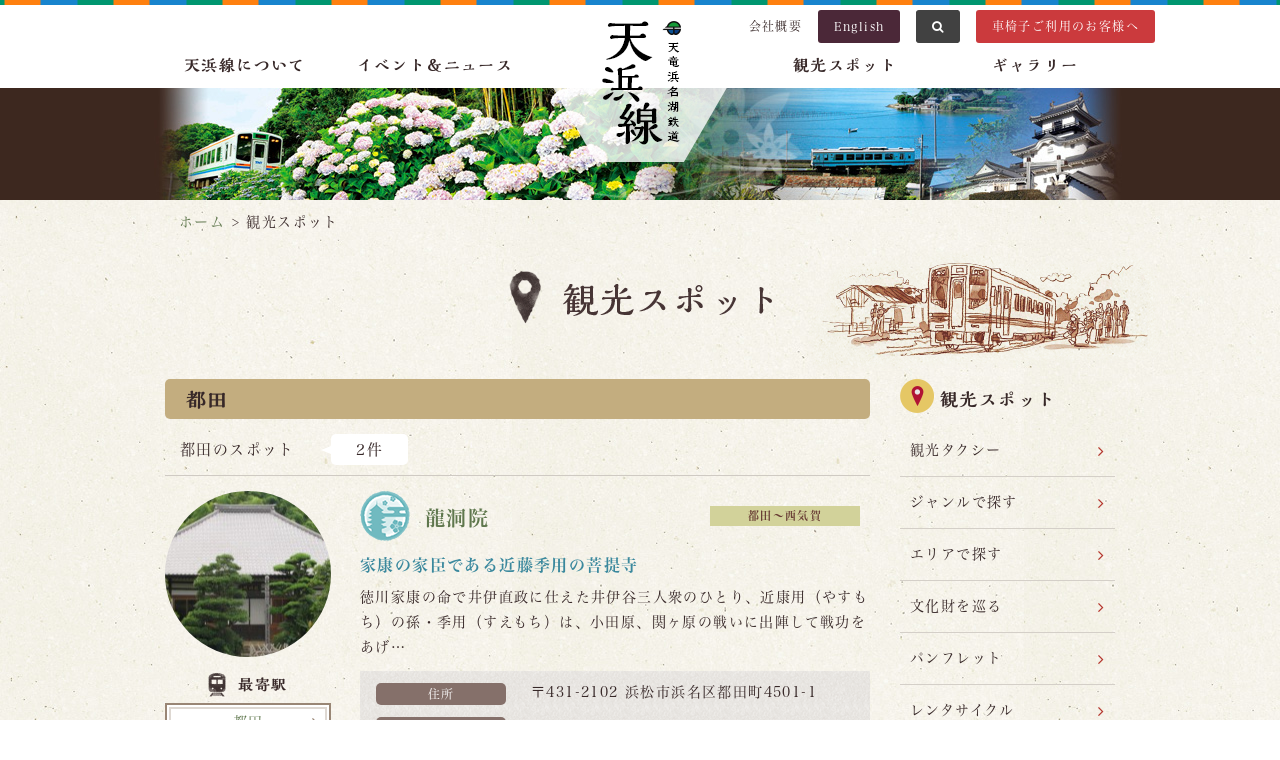

--- FILE ---
content_type: text/html; charset=UTF-8
request_url: https://www.tenhama.co.jp/spot/list/?station=166
body_size: 7783
content:
<!DOCTYPE html>
<html lang="ja">
<head>
<meta name="viewport" content="width=device-width, initial-scale=1">
<meta charset="UTF-8">
<link rel="profile" href="http://gmpg.org/xfn/11">
<link rel="pingback" href="https://www.tenhama.co.jp/xmlrpc.php">

<meta name="keywords" content="観光スポット" />

<!-- WP SiteManager OGP Tags -->
<meta property="og:title" content="観光スポット" />
<meta property="og:type" content="article" />
<meta property="og:url" content="https://www.tenhama.co.jp/spot/list/" />
<meta property="og:description" content=" " />
<meta property="og:site_name" content="天浜線（天竜浜名湖鉄道株式会社） - 日本の原風景に出逢う旅。" />

<!-- WP SiteManager Twitter Cards Tags -->
<meta name="twitter:title" content="観光スポット" />
<meta name="twitter:url" content="https://www.tenhama.co.jp/spot/list/" />
<meta name="twitter:description" content=" " />
<meta name="twitter:card" content="summary" />
<title>観光スポット &#8211; 天浜線（天竜浜名湖鉄道株式会社） &#8211; 日本の原風景に出逢う旅。</title>
		<script type="text/javascript">
		var ajaxurl = 'https://www.tenhama.co.jp/wp-admin/admin-ajax.php';
		</script>
		<link rel="alternate" type="application/rss+xml" title="天浜線（天竜浜名湖鉄道株式会社） - 日本の原風景に出逢う旅。 &raquo; フィード" href="https://www.tenhama.co.jp/feed/" />
<link rel="alternate" type="application/rss+xml" title="天浜線（天竜浜名湖鉄道株式会社） - 日本の原風景に出逢う旅。 &raquo; コメントフィード" href="https://www.tenhama.co.jp/comments/feed/" />
<link rel="alternate" type="application/rss+xml" title="天浜線（天竜浜名湖鉄道株式会社） - 日本の原風景に出逢う旅。 &raquo; 観光スポット フィード" href="https://www.tenhama.co.jp/spot/list/feed/" />
		<script type="text/javascript">
			window._wpemojiSettings = {"baseUrl":"https:\/\/s.w.org\/images\/core\/emoji\/72x72\/","ext":".png","source":{"concatemoji":"https:\/\/www.tenhama.co.jp\/wp-includes\/js\/wp-emoji-release.min.js?ver=4.4.33"}};
			!function(e,n,t){var a;function i(e){var t=n.createElement("canvas"),a=t.getContext&&t.getContext("2d"),i=String.fromCharCode;return!(!a||!a.fillText)&&(a.textBaseline="top",a.font="600 32px Arial","flag"===e?(a.fillText(i(55356,56806,55356,56826),0,0),3e3<t.toDataURL().length):"diversity"===e?(a.fillText(i(55356,57221),0,0),t=a.getImageData(16,16,1,1).data,a.fillText(i(55356,57221,55356,57343),0,0),(t=a.getImageData(16,16,1,1).data)[0],t[1],t[2],t[3],!0):("simple"===e?a.fillText(i(55357,56835),0,0):a.fillText(i(55356,57135),0,0),0!==a.getImageData(16,16,1,1).data[0]))}function o(e){var t=n.createElement("script");t.src=e,t.type="text/javascript",n.getElementsByTagName("head")[0].appendChild(t)}t.supports={simple:i("simple"),flag:i("flag"),unicode8:i("unicode8"),diversity:i("diversity")},t.DOMReady=!1,t.readyCallback=function(){t.DOMReady=!0},t.supports.simple&&t.supports.flag&&t.supports.unicode8&&t.supports.diversity||(a=function(){t.readyCallback()},n.addEventListener?(n.addEventListener("DOMContentLoaded",a,!1),e.addEventListener("load",a,!1)):(e.attachEvent("onload",a),n.attachEvent("onreadystatechange",function(){"complete"===n.readyState&&t.readyCallback()})),(a=t.source||{}).concatemoji?o(a.concatemoji):a.wpemoji&&a.twemoji&&(o(a.twemoji),o(a.wpemoji)))}(window,document,window._wpemojiSettings);
		</script>
		<style type="text/css">
img.wp-smiley,
img.emoji {
	display: inline !important;
	border: none !important;
	box-shadow: none !important;
	height: 1em !important;
	width: 1em !important;
	margin: 0 .07em !important;
	vertical-align: -0.1em !important;
	background: none !important;
	padding: 0 !important;
}
</style>
<link rel='stylesheet' id='honoka-css'  href='https://www.tenhama.co.jp/wp-content/themes/cms/vendor/honoka/css/bootstrap.min.css?ver=1453787880' type='text/css' media='all' />
<link rel='stylesheet' id='fontawedome-css'  href='https://www.tenhama.co.jp/wp-content/themes/cms/vendor/font-awesome/css/font-awesome.min.css?ver=1453787880' type='text/css' media='all' />
<link rel='stylesheet' id='basictable-css'  href='https://www.tenhama.co.jp/wp-content/themes/cms/vendor/basictable/basictable.css?ver=1453787880' type='text/css' media='all' />
<link rel='stylesheet' id='slick-css'  href='https://www.tenhama.co.jp/wp-content/themes/cms/vendor/slick/slick.css?ver=1453787880' type='text/css' media='all' />
<link rel='stylesheet' id='slick-theme-css'  href='https://www.tenhama.co.jp/wp-content/themes/cms/vendor/slick/slick-theme.css?ver=1453787880' type='text/css' media='all' />
<link rel='stylesheet' id='fancybox-css'  href='https://www.tenhama.co.jp/wp-content/themes/cms/vendor/fancybox/jquery.fancybox.css?ver=1453787880' type='text/css' media='all' />
<link rel='stylesheet' id='marquee-css'  href='https://www.tenhama.co.jp/wp-content/themes/cms/vendor/marquee/jquery.marquee.min.css?ver=1453787880' type='text/css' media='all' />
<link rel='stylesheet' id='lity-css-css'  href='https://www.tenhama.co.jp/wp-content/themes/cms/vendor/lity/dist/lity.min.css?ver=1453787880' type='text/css' media='all' />
<link rel='stylesheet' id='cms-style-css'  href='https://www.tenhama.co.jp/wp-content/themes/cms/css/style.css?ver=20220427_1' type='text/css' media='all' />
<link rel='stylesheet' id='cms-style-pc-css'  href='https://www.tenhama.co.jp/wp-content/themes/cms/css/pc.css?ver=20220427_1' type='text/css' media='all' />
<link rel='stylesheet' id='cms-style-sp-css'  href='https://www.tenhama.co.jp/wp-content/themes/cms/css/sp.css?ver=20220427_1' type='text/css' media='all' />
<link rel='stylesheet' id='flexy-css'  href='https://www.tenhama.co.jp/wp-content/themes/cms/css/flexy-old.css?ver=20220427_1' type='text/css' media='all' />
<script type='text/javascript' src='https://www.tenhama.co.jp/wp-includes/js/jquery/jquery.js?ver=1.11.3'></script><script>jQueryWP = jQuery;</script>
<script type='text/javascript' src='https://www.tenhama.co.jp/wp-includes/js/jquery/jquery-migrate.min.js?ver=1.2.1'></script>
<link rel='https://api.w.org/' href='https://www.tenhama.co.jp/wp-json/' />
<link rel="EditURI" type="application/rsd+xml" title="RSD" href="https://www.tenhama.co.jp/xmlrpc.php?rsd" />
<link rel="wlwmanifest" type="application/wlwmanifest+xml" href="https://www.tenhama.co.jp/wp-includes/wlwmanifest.xml" /> 
<link rel="Shortcut Icon" type="image/x-icon" href="https://www.tenhama.co.jp/wp-content/uploads/favicon.ico" />
<style>.simplemap img{max-width:none !important;padding:0 !important;margin:0 !important;}.staticmap,.staticmap img{max-width:100% !important;height:auto !important;}.simplemap .simplemap-content{display:none;}</style>
<script type="text/javascript" src="//typesquare.com/3/tsst/script/ja/typesquare.js?63fc3a2882404df78b11221fac1e02e5" charset="utf-8"></script>
<script src="//ajaxzip3.github.io/ajaxzip3.js"></script>

<script type="text/javascript">
    var __dcid = __dcid || [];__dcid.push(["DigiCertClickID_ecvPHJMa", "16", "s", "black", "ecvPHJMa"]);(function(){var cid=document.createElement("script");cid.async=true;cid.src="//seal.digicert.com/seals/cascade/seal.min.js";var s = document.getElementsByTagName("script");var ls = s[(s.length - 1)];ls.parentNode.insertBefore(cid, ls.nextSibling);}());
</script>

<!-- Google tag (gtag.js) -->
<script async src="https://www.googletagmanager.com/gtag/js?id=G-B72NVD5FSJ"></script>
<script>
  window.dataLayer = window.dataLayer || [];
  function gtag(){dataLayer.push(arguments);}
  gtag('js', new Date());

  gtag('config', 'G-B72NVD5FSJ');
</script>

</head>

<body class="archive post-type-archive post-type-archive-spot-info">
<div class="u-mincho-bold" style="display: none;">…</div>
<div id="header">
  <div class="container">
    <div class="row no-gutter">
      <div class="col-sm-12">
        <div class="header-inner">
          <h1><a href="https://www.tenhama.co.jp">天浜線（天竜浜名湖鉄道株式会社） &#8211; 日本の原風景に出逢う旅。</a></h1>
          <div id="header-buttons" class="hidden-xs">
            <ul class="u-ul-no-icon list-inline text-right u-font-small">
              <li><a href="https://www.tenhama.co.jp/company/">会社概要</a></li>
              <li><a href="https://www.tenhama.co.jp/english/" class="c-button c-button--purple c-button--noarrow">English</a></li>
              <li id="siteSearchButton">
                <a class="c-button c-button--gray c-button--noarrow"><i class="fa fa-search"></i></a>
                <div class="p-site-search-box" id="siteSearchForm">
                  <script>
                    (function() {
                      var cx = '009531079370828849964:ngxg7xsex1k';
                      var gcse = document.createElement('script');
                      gcse.type = 'text/javascript';
                      gcse.async = true;
                      gcse.src = (document.location.protocol == 'https:' ? 'https:' : 'http:') +
                          '//cse.google.com/cse.js?cx=' + cx;
                      var s = document.getElementsByTagName('script')[0];
                      s.parentNode.insertBefore(gcse, s);
                    })();
                  </script>
                  <gcse:search></gcse:search>
                </div>
              </li>
              <li><a href="https://www.tenhama.co.jp/wheelchair/" class="c-button c-button--red2 c-button--noarrow">車椅子ご利用のお客様へ</a></li>
            </ul>
          </div>
          <div id="show-main-menu" class="visible-xs">
            <a href="#">
              <i class="fa fa-bars"></i>
              <i class="fa fa-times"></i>
            </a>
            <div class="u-kaimin-h">
              MENU
            </div>
          </div>
          <div id="main-menu" class="hidden-xs clearfix">
            <ul class="u-ul-no-icon">
              <li><a href="https://www.tenhama.co.jp/about/" class="about">天浜線について</a></li>
              <li><a href="https://www.tenhama.co.jp/events/" class="events">イベント＆ニュース</a></li>
            </ul>
            <ul class="u-ul-no-icon pull-right">
              <li><a href="https://www.tenhama.co.jp/spot/" class="spot">観光スポット</a></li>
              <li><a href="https://www.tenhama.co.jp/gallery/" class="gallery">ギャラリー</a></li>
            </ul>
          </div>
          <div id="main-menu-sp">
            <ul class="u-ul-no-icon">
              <li><a href="https://www.tenhama.co.jp"><i class="fa fa-home fa-fw"></i>ホーム</a></li>
              <li><a href="https://www.tenhama.co.jp/about/">天浜線について</a></li>
              <li><a href="https://www.tenhama.co.jp/events/">イベント＆ニュース</a></li>
              <li><a href="https://www.tenhama.co.jp/spot/">観光スポット</a></li>
              <li><a href="https://www.tenhama.co.jp/gallery/">ギャラリー</a></li>
              <li><a href="https://www.tenhama.co.jp/goods/">天浜線グッズ</a></li>
              <li><a href="https://www.tenhama.co.jp/agent/">団体様ご利用について</a></li>
              <li><a href="https://www.tenhama.co.jp/location/">ロケーションサービス</a></li>
              <li><a href="https://www.tenhama.co.jp/advertisement/">天浜線の広告</a></li>
              <li><a href="https://www.tenhama.co.jp/wheelchair/" class="u-bg--red">車椅子ご利用のお客様へ</a></li>
            </ul>
            <ul class="u-ul-no-icon half" style="background-color: #665a5a;">
              <li><a href="https://www.tenhama.co.jp/company/">会社概要</a></li>
              <li><a href="https://www.tenhama.co.jp/sitepolicy/">当サイトについて</a></li>
              <li><a href="https://www.tenhama.co.jp/privacy/">プライバシーポリシー</a></li>
              <li><a href="https://www.tenhama.co.jp/links/">リンク</a></li>
              <li><a href="https://www.tenhama.co.jp/contacts/">お問い合わせ</a></li>
            </ul>
            <ul class="u-ul-no-icon global">
              <li><a href="https://www.tenhama.co.jp/english/">English</a></li>
            </ul>
          </div>
        </div>
      </div>
    </div>
  </div>
      <div id="contents-image" class="spot">

    </div>
  </div>

  <div class="container hidden-xs">
  <div class="row">
    <div class="col-md-12">
      <div id="bread-crumb">
        <!-- Breadcrumb NavXT 5.4.0 -->
<span property="itemListElement" typeof="ListItem"><a property="item" typeof="WebPage" href="https://www.tenhama.co.jp" class="home"><span property="name">ホーム</span></a><meta property="position" content="1"></span> &gt; <span property="itemListElement" typeof="ListItem"><span property="name">観光スポット</span><meta property="position" content="2"></span>      </div>
    </div>
  </div>
</div>
  <div class="container">
    <div class="row">
      <div class="col-sm-12">
        <div class="p-contents-title spot">
          観光スポット        </div>
      </div>
    </div>
  </div>

<div id="main-container">

<div class="container">
  <div class="row">
    <div class="col-sm-3 col-sm-push-9">
      
<div id="contents-side">
  <div class="p-contents-submenu">
    <div class="p-contents-submenu__title p-contents-submenu__title--spot"><a href="https://www.tenhama.co.jp/spot/">観光スポット</a></div>
    <ul><li><a href="https://www.tenhama.co.jp/spot/%e8%a6%b3%e5%85%89%e3%82%bf%e3%82%af%e3%82%b7%e3%83%bc/">観光タクシー</a></li><li><a href="/spot/#spot-genre">ジャンルで探す</a></li><li><a href="/spot/#spot-area">エリアで探す</a></li><li><a href="https://www.tenhama.co.jp/spot/bunkazai/">文化財を巡る</a></li><li><a href="https://www.tenhama.co.jp/spot/pamphlet/">パンフレット</a></li><li><a href="https://www.tenhama.co.jp/spot/bicycle/">レンタサイクル</a></li></ul>  </div>
</div>

    </div>
    <div class="col-sm-9 col-sm-pull-3">
      <h1 class="p-page-title hidden">観光スポット</h1>
      <div id="contents-main">
        <div class="p-spot-list-title station miyakoda">
                    都田                  </div>
                </div>
                  <div class="p-spot-list-result">
            都田のスポット
            <div class="p-spot-list-result__count">
              2件
            </div>
          </div>
          <div class="p-spot-posts">
                      <div class="p-spot-post">
              <a href="https://www.tenhama.co.jp/spot/list/277/" class="p-spot-post__title famous u-mincho-bold">
                龍洞院                <div class="p-spot-spot__area area06">都田～西気賀</div>
              </a>
              <div class="p-spot-post__photo">
                <a href="https://www.tenhama.co.jp/spot/list/277/">
                  <div class="p-spot-post__photo-inner">
                                          <img width="160" height="120" src="https://www.tenhama.co.jp/wp-content/uploads/ryudoin01-thumb-650xauto-348-300x225.jpg" class="attachment-160 size-160" alt="ryudoin01-thumb-650xauto-348.jpg" />                                      </div>
                </a>
              </div>
                              <div class="p-spot-post__station">
                  <div class="p-spot-post__station-title"><i></i>最寄駅</div>
                                      <a href="https://www.tenhama.co.jp/about/station/miyakoda/" class="p-spot-post__station-link">都田</a>
                                      <a href="https://www.tenhama.co.jp/about/station/fruitpark/" class="p-spot-post__station-link">フルーツパーク</a>
                                  </div>
                            <div class="p-spot-post__contents">
                <div class="p-spot-post__description1 u-mincho-bold">家康の家臣である近藤季用の菩提寺</div>
                <div class="p-spot-post__description2"><p>徳川家康の命で井伊直政に仕えた井伊谷三人衆のひとり、近康用（やすもち）の孫・季用（すえもち）は、小田原、関ヶ原の戦いに出陣して戦功をあげ…</div>
                <dl class="p-spot-post__attribute">
                  <dt>住所</dt>
                  <dd>〒431-2102 浜松市浜名区都田町4501-1</dd>
                  <dt>お問い合わせ先</dt>
                  <dd>053-428-2120</dd>
                </dl>
              </div>
            </div>
                      <div class="p-spot-post">
              <a href="https://www.tenhama.co.jp/spot/list/356/" class="p-spot-post__title goods u-mincho-bold">
                須部商店                <div class="p-spot-spot__area area06">都田～西気賀</div>
              </a>
              <div class="p-spot-post__photo">
                <a href="https://www.tenhama.co.jp/spot/list/356/">
                  <div class="p-spot-post__photo-inner">
                                          <img width="160" height="136" src="https://www.tenhama.co.jp/wp-content/uploads/subeshoten01-thumb-650xauto-353-300x255.jpg" class="attachment-160 size-160" alt="subeshoten01-thumb-650xauto-353.jpg" />                                      </div>
                </a>
              </div>
                              <div class="p-spot-post__station">
                  <div class="p-spot-post__station-title"><i></i>最寄駅</div>
                                      <a href="https://www.tenhama.co.jp/about/station/miyakoda/" class="p-spot-post__station-link">都田</a>
                                  </div>
                            <div class="p-spot-post__contents">
                <div class="p-spot-post__description1 u-mincho-bold">地元・浜松で有名な「都田のとうふ」</div>
                <div class="p-spot-post__description2"><p>明治10年創業以来、水・大豆・にがりにこだわった豆腐づくりを続け、昔ながらの豆腐屋のイメージを持ちながら、新商品の開発にも精力的。人気の「…</div>
                <dl class="p-spot-post__attribute">
                  <dt>住所</dt>
                  <dd>〒431-2102 浜松市浜名区都田町6515</dd>
                  <dt>お問い合わせ先</dt>
                  <dd>053-428-2031</dd>
                </dl>
              </div>
            </div>
                  </div>
        <div class="c-pager">
                  </div>
      </div>
    </div>
  </div>
</div>

</div>
<!-- contents-main -->

<div id="footer" class="hidden-xs">
  <div class="footer-inner">
    <div class="container">
      <div class="row">
        <div class="col-sm-15">
          <div class="p-footer-navi">
            <div class="p-footer-navi__title about u-kaimin-h">
              <a href="https://www.tenhama.co.jp/about/">天浜線について</a>
            </div>
            <ul class="p-footer-navi__pagelist u-ul-no-icon u-font-small"><li><a href="https://www.tenhama.co.jp/about/station/">路線と駅情報</a></li><li><a href="https://www.tenhama.co.jp/about/timetable-2/">運賃と時刻表</a></li><li><a href="https://www.tenhama.co.jp/about/geton/">乗車・車両のご案内</a></li><li><a href="https://www.tenhama.co.jp/about/tetsuin/">鉄印について</a></li><li><a href="https://www.tenhama.co.jp/about/joshaken/">お得な乗車券</a></li><li><a href="/events/4931/">定期券について</a></li><li><a href="https://www.tenhama.co.jp/about/car/">駐車場のご案内</a></li><li><a href="https://www.tenhama.co.jp/about/wheelchair/">車椅子ご利用のお客様へ</a></li><li><a href="https://www.tenhama.co.jp/events/8980/">輪行バック貸出について</a></li><li><a href="https://www.tenhama.co.jp/about/%e5%8f%b0%e5%8c%97%e3%83%a1%e3%83%88%e3%83%adx%e9%81%a0%e5%b7%9e%e9%89%84%e9%81%93x%e5%a4%a9%e7%ab%9c%e6%b5%9c%e5%90%8d%e6%b9%96%e9%89%84%e9%81%93%e3%81%ae3%e7%a4%be%e5%8f%8b%e5%a5%bd/">台北メトロと遠州鉄道との3社友好協定について</a></li><li><a href="https://www.tenhama.co.jp/about/%e5%8f%b0%e6%b9%be%e9%89%84%e8%b7%af%e7%ae%a1%e7%90%86%e5%b1%80%e3%80%8c%e9%9b%86%e9%9b%86%e7%b7%9a%e3%80%8d%e3%81%a8%e3%81%ae%e5%a7%89%e5%a6%b9%e9%89%84%e9%81%93%e5%8d%94%e5%ae%9a%e3%81%ab%e3%81%a4/">台湾鉄路管理局「集集線」との姉妹鉄道協定について</a></li><li><a href="https://www.tenhama.co.jp/about/history/">天浜線の歴史</a></li></ul>          </div>
        </div>
        <div class="col-sm-15">
          <div class="p-footer-navi">
            <div class="p-footer-navi__title events u-kaimin-h">
              <a href="https://www.tenhama.co.jp/events/">イベント＆ニュース</a>
            </div>
            <ul class="p-footer-navi__pagelist u-ul-no-icon u-font-small">
                              <li><a href="https://www.tenhama.co.jp/events/?category=goods">グッズ</a></li>
                              <li><a href="https://www.tenhama.co.jp/events/?category=eic-press-release">プレスリリース</a></li>
                              <li><a href="https://www.tenhama.co.jp/events/?category=eic-event">イベント</a></li>
                              <li><a href="https://www.tenhama.co.jp/events/?category=eic-walking">ウォーキング</a></li>
                              <li><a href="https://www.tenhama.co.jp/events/?category=eic-info">お知らせ</a></li>
                            <li><a href="https://twitter.com/tenhamasen" target="_blank" rel="noopener">公式X（エックス）</a></li>
              <li><a href="https://www.instagram.com/tenhama_official/?hl=ja" target="_blank"
                  rel="noopener">公式Instagram</a></li>
              <li><a href="https://www.facebook.com/tenhama" target="_blank" rel="noopener">公式facebook</a></li>
            </ul>
          </div>
        </div>
        <div class="col-sm-15">
          <div class="p-footer-navi">
            <div class="p-footer-navi__title spot u-kaimin-h">
              <a href="https://www.tenhama.co.jp/spot/">観光スポット</a>
            </div>
            <ul class="p-footer-navi__pagelist u-ul-no-icon u-font-small"><li><a href="https://www.tenhama.co.jp/spot/%e8%a6%b3%e5%85%89%e3%82%bf%e3%82%af%e3%82%b7%e3%83%bc/">観光タクシー</a></li><li><a href="/spot/#spot-genre">ジャンルで探す</a></li><li><a href="/spot/#spot-area">エリアで探す</a></li><li><a href="https://www.tenhama.co.jp/spot/bunkazai/">文化財を巡る</a></li><li><a href="https://www.tenhama.co.jp/spot/pamphlet/">パンフレット</a></li><li><a href="https://www.tenhama.co.jp/spot/bicycle/">レンタサイクル</a></li></ul>          </div>
        </div>
        <div class="col-sm-15">
          <div class="p-footer-navi">
            <div class="p-footer-navi__title gallery u-kaimin-h">
              <a href="https://www.tenhama.co.jp/gallery/">ギャラリー</a>
            </div>
            <ul class="p-footer-navi__pagelist u-ul-no-icon u-font-small"><li><a href="https://www.tenhama.co.jp/gallery/tenhama/">天浜線ギャラリー</a></li><li><a href="https://www.youtube.com/user/tenhamasen">動画ギャラリー</a></li></ul>          </div>
        </div>
        <div class="col-sm-15">
          <div class="p-footer-navi">
            <div class="p-footer-navi__title no-icon u-kaimin-h">
              <a href="https://www.tenhama.co.jp/goods/">天浜線グッズ</a>
            </div>
            <div class="p-footer-navi__title no-icon u-kaimin-h">
              <a href="https://www.tenhama.co.jp/agent/">団体様のご利用について</a>
            </div>
            <div class="p-footer-navi__title no-icon u-kaimin-h">
              <a href="https://www.tenhama.co.jp/location/">ロケーションサービス</a>
            </div>
            <div class="p-footer-navi__title no-icon u-kaimin-h">
              <a href="https://www.tenhama.co.jp/advertisement/">天浜線の広告</a>
            </div>
            <div class="p-footer-navi__title no-icon u-kaimin-h">
              <a href="https://www.tenhama.co.jp/rule/">安全報告書</a>
            </div>
            <div class="p-footer-navi__title no-icon u-kaimin-h">
              <a href="/wp-content/uploads/higaisyashien.pdf">被害者等支援計画</a>
            </div>
          </div>
        </div>
      </div>
      <div class="row">
        <div class="col-sm-12">
          <div class="p-footer-address">
            <div class="u-kaimin-h u-font-large u-mb-05em">
              天竜浜名湖鉄道株式会社
            </div>
            〒431-3311 静岡県浜松市天竜区二俣町阿蔵114番地の2<br>
            電話：(本社 総務課) 053-925-6125／ FAX 053-925-2300<br>
            電話：(本社 営業課) 053-925-2276／ FAX 053-925-2277<br>
           Email：info@tenhama.co.jp
          </div>
        </div>
      </div>
    </div>
  </div>
</div>

<div id="footer2">
  <div class="container">
    <div class="row no-gutter">
      <div class="col-sm-12">
        <div class="p-footer-links">
          <ul class="u-ul-no-icon">
            <li class="visible-xs"><a href="https://www.tenhama.co.jp/company/">会社概要</a></li>
            <li class="visible-xs"><a href="https://www.tenhama.co.jp/rule/">安全報告書</a></li>
            <li><a href="https://www.tenhama.co.jp/sitepolicy/">当サイトについて</a></li>
            <li><a href="https://www.tenhama.co.jp/privacy/">プライバシーポリシー</a></li>
            <li><a href="https://www.tenhama.co.jp/links/">リンク</a></li>
            <li><a href="https://www.tenhama.co.jp/contacts/">お問い合わせ</a></li>
            <li><a href="https://www.tenhama.co.jp/rule/">安全報告書</a></li>
            <li><a href="/wp-content/uploads/higaisyashien.pdf">被害者等支援計画</a></li>
          </ul>
        </div>
        <div class="p-footer-address visible-xs">
          <div class="u-kaimin-h u-font-large u-mb-05em">
            天竜浜名湖鉄道株式会社
          </div>
          〒431-3311 静岡県浜松市天竜区二俣町阿蔵114番地の2<br>
          電話：(本社 総務課) 053-925-6125／ FAX 053-925-2300<br>
          電話：(本社 営業課) 053-925-2276／ FAX 053-925-2277<br>
          Email：info@tenhama.co.jp
        </div>
        <a href="#" id="page-top" class="u-gothic-bold"><i class="fa fa-angle-up fa-fw"></i> PAGE TOP</a>
        <div class="p-copyright">
          Copyright&copy;2026 Tenryu Hamanako Railway co.,ltd. All Rights Reserved.
        </div>
      </div>
    </div>
  </div>
</div>

<script type='text/javascript'>
/* <![CDATA[ */
var vkLtc = {"ajaxurl":"https:\/\/www.tenhama.co.jp\/wp-admin\/admin-ajax.php"};
/* ]]> */
</script>
<script type='text/javascript' src='https://www.tenhama.co.jp/wp-content/plugins/vk-link-target-controller/js/script.js'></script>
<script type='text/javascript' src='https://www.tenhama.co.jp/wp-content/themes/cms/vendor/honoka/js/bootstrap.min.js?ver=4.4.33'></script>
<script type='text/javascript' src='https://www.tenhama.co.jp/wp-content/themes/cms/vendor/basictable/jquery.basictable.min.js?ver=4.4.33'></script>
<script type='text/javascript' src='https://www.tenhama.co.jp/wp-content/themes/cms/vendor/slick/slick.min.js?ver=4.4.33'></script>
<script type='text/javascript' src='https://www.tenhama.co.jp/wp-content/themes/cms/vendor/fancybox/jquery.fancybox.pack.js?ver=4.4.33'></script>
<script type='text/javascript' src='https://www.tenhama.co.jp/wp-content/themes/cms/vendor/axgmap/jquery.axgmap.js?ver=4.4.33'></script>
<script type='text/javascript' src='https://www.tenhama.co.jp/wp-content/themes/cms/vendor/marquee/jquery.marquee.min.js?ver=4.4.33'></script>
<script type='text/javascript' src='https://www.tenhama.co.jp/wp-content/themes/cms/vendor/jQuery-rwdImageMaps/jquery.rwdImageMaps.min.js?ver=4.4.33'></script>
<script type='text/javascript' src='https://www.tenhama.co.jp/wp-content/themes/cms/vendor/lity/dist/lity.min.js?ver=4.4.33'></script>
<script type='text/javascript' src='https://www.tenhama.co.jp/wp-content/themes/cms/js/navigation.js?ver=20120206'></script>
<script type='text/javascript' src='https://www.tenhama.co.jp/wp-content/themes/cms/js/skip-link-focus-fix.js?ver=20130115'></script>
<script type='text/javascript' src='https://www.tenhama.co.jp/wp-content/themes/cms/js/main.js?ver=20201021_1'></script>
<script type='text/javascript' src='https://www.tenhama.co.jp/wp-includes/js/wp-embed.min.js?ver=4.4.33'></script>
<script>var pltNewTabURLs = ["\/events\/4931\/","https:\/\/www.youtube.com\/user\/tenhamasen"];(function(){(function(e){var t;t=e.jQueryWP||e.jQuery;return t(function(e){return typeof e.fn.on=="function"?e("body").on("click","a",function(t){var n;n=e(this);if(e.inArray(n.attr("href"),pltNewTabURLs)>-1)return n.attr("target","_blank")}):typeof console!="undefined"&&console!==null?console.log("Page Links To: Some other code has overridden the WordPress copy of jQuery. This is bad. Because of this, Page Links To cannot open links in a new window."):void 0})})(window)}).call(this);</script>
</body>
</html>
